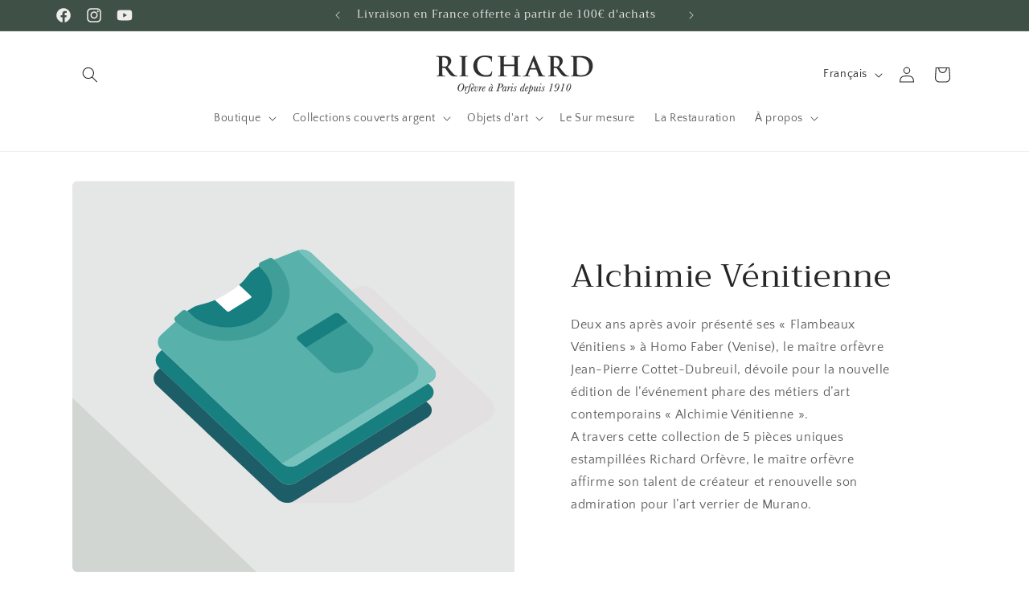

--- FILE ---
content_type: text/javascript
request_url: https://richard-orfevre.com/cdn/shop/t/5/assets/quantity-popover.js?v=82513154315370490311724675289
body_size: -347
content:
customElements.get("quantity-popover")||customElements.define("quantity-popover",class extends HTMLElement{constructor(){super(),this.mql=window.matchMedia("(min-width: 990px)"),this.mqlTablet=window.matchMedia("(min-width: 750px)"),this.infoButtonDesktop=this.querySelector(".quantity-popover__info-button--icon-only"),this.infoButtonMobile=this.querySelector(".quantity-popover__info-button--icon-with-label"),this.popoverInfo=this.querySelector(".quantity-popover__info"),this.closeButton=this.querySelector(".button-close"),this.variantInfo=this.querySelector(".quantity-popover-container"),this.closeButton&&this.closeButton.addEventListener("click",this.closePopover.bind(this)),this.popoverInfo&&this.infoButtonDesktop&&this.mql.matches&&this.popoverInfo.addEventListener("mouseenter",this.closePopover.bind(this)),this.infoButtonDesktop&&(this.infoButtonDesktop.addEventListener("click",this.togglePopover.bind(this)),this.infoButtonDesktop.addEventListener("focusout",this.closePopover.bind(this))),this.infoButtonMobile&&(this.infoButtonMobile.addEventListener("click",this.togglePopover.bind(this)),this.infoButtonMobile.addEventListener("focusout",this.closePopover.bind(this))),this.infoButtonDesktop&&this.mqlTablet.matches&&(this.variantInfo.addEventListener("mouseenter",this.togglePopover.bind(this)),this.variantInfo.addEventListener("mouseleave",this.closePopover.bind(this)))}togglePopover(event){event.preventDefault();const button=this.infoButtonDesktop&&this.mql.matches?this.infoButtonDesktop:this.infoButtonMobile,isExpanded=button.getAttribute("aria-expanded")==="true";button.setAttribute("aria-expanded",!isExpanded),this.popoverInfo.toggleAttribute("hidden");const isOpen=button.getAttribute("aria-expanded")==="true";button.classList.toggle("quantity-popover__info-button--open"),isOpen&&event.type!=="mouseenter"&&button.focus()}closePopover(event){event.preventDefault();const isChild=this.variantInfo.contains(event.relatedTarget),button=this.infoButtonDesktop&&this.mql.matches?this.infoButtonDesktop:this.infoButtonMobile;(!event.relatedTarget||!isChild)&&(button.setAttribute("aria-expanded","false"),button.classList.remove("quantity-popover__info-button--open"),this.popoverInfo.setAttribute("hidden",""))}});
//# sourceMappingURL=/cdn/shop/t/5/assets/quantity-popover.js.map?v=82513154315370490311724675289
